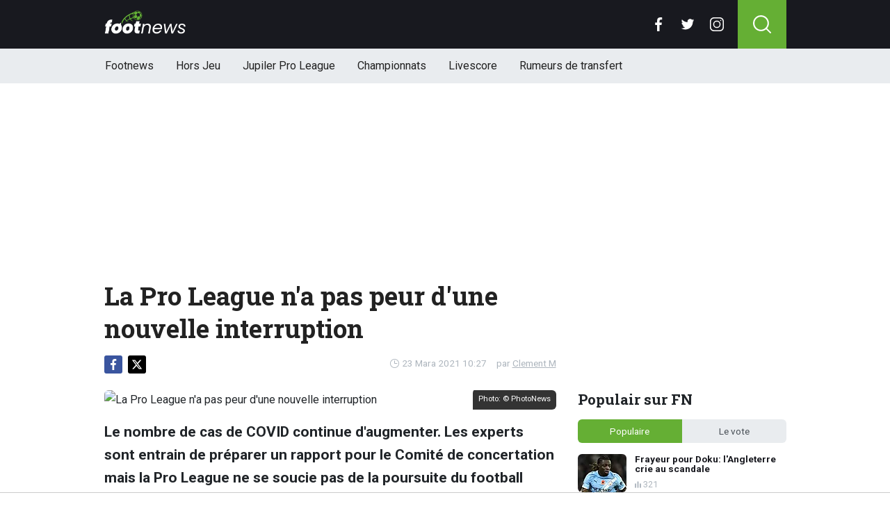

--- FILE ---
content_type: text/html; charset=utf-8
request_url: https://www.footnews.be/news/261153/la-pro-league-na-pas-peur-dune-nouvelle-interruption
body_size: 15105
content:
<!doctype html>
<html lang="fr">
<head>

    <script async src="https://www.googletagmanager.com/gtag/js?id=G-XQ02J4ECFR"></script>
    <script>
        window.dataLayer = window.dataLayer || [];
        function gtag(){dataLayer.push(arguments);
        }
        gtag('js', new Date());

        gtag('config', 'G-XQ02J4ECFR');
    </script>

    <!-- Global site tag (gtag.js) - Google Analytics -->
    <script async src="https://www.googletagmanager.com/gtag/js?id=G-8WQ61C51L6"></script>
    <script>
        window.dataLayer = window.dataLayer || [];
        function gtag(){dataLayer.push(arguments);
        }
        gtag('js', new Date());

        gtag('config', 'G-8WQ61C51L6');
    </script>
    <script>
      // 1. User engagement na 15 seconden
      setTimeout(function() {
        gtag('event', 'user_engagement_15s', {
          event_category: 'engagement',
          event_label: '15_seconds_on_page',
          non_interaction: false
        });
      }, 15000);

      // 2. User engagement na 30 seconden
      setTimeout(function() {
        gtag('event', 'user_engagement_30s', {
          event_category: 'engagement',
          event_label: '30_seconds_on_page',
          non_interaction: false
        });
      }, 30000);

      // 3. Scroll diepte 50% & 75%
      let scroll50 = false, scroll75 = false;
      window.addEventListener("scroll", function () {
        const maxScroll = Math.max(document.documentElement.scrollHeight, document.body.scrollHeight) - window.innerHeight;
        if (maxScroll <= 0) return;
        const scrolled = window.scrollY / maxScroll;
        if (!scroll50 && scrolled >= 0.5) {
          gtag('event', 'scroll_50_percent', {
            event_category: 'engagement',
            non_interaction: true
          });
          scroll50 = true;
        }
        if (!scroll75 && scrolled >= 0.75) {
          gtag('event', 'scroll_75_percent', {
            event_category: 'engagement',
            non_interaction: true
          });
          scroll75 = true;
        }
      });
    </script>


    <script>
        (function(i,s,o,g,r,a,m){i['GoogleAnalyticsObject']=r;i[r]=i[r]||function(){
        (i[r].q=i[r].q||[]).push(arguments)},i[r].l=1*new Date();a=s.createElement(o),
            m=s.getElementsByTagName(o)[0];a.async=1;a.src=g;m.parentNode.insertBefore(a,m)
        })(window,document,'script','//www.google-analytics.com/analytics.js','ga');

        ga('create', 'UA-568102-37', 'www.footnews.be');
        ga('create', 'UA-568102-29', 'www.footnews.be', {'name': 'vntracker' });

        ga('send', 'pageview');
        ga('vntracker.send', 'pageview');

    </script>


    <meta charset="utf-8">
    <meta name="viewport" content="width=device-width, initial-scale=1">
    <link rel="stylesheet" href="/tpl/media/app/css/app.css?v=26" crossorigin="anonymous">

    <title>La Pro League n'a pas peur d'une nouvelle interruption - FootNews</title>
    <meta name="keywords" content="Pro League,Jupiler Pro League,COVID">
    <meta name="description" content="Le nombre de cas de COVID continue d&#039;augmenter. Les experts sont entrain de préparer un rapport pour le Comité de concertation mais la ...">
    <meta name="robots" content="max-image-preview:large, max-snippet:-1, max-video-preview:-1">
	<link rel="alternate" type="application/rss+xml" href="https://www.footnews.be/feed/rss.php" title="FootNews RSS">
	<link rel="preconnect" href="https://fonts.googleapis.com">

    <link rel="icon" type="image/png" sizes="192x192"  href="/tpl/media/favicon/android-chrome-192x192.png">
    <link rel="icon" type="image/png" sizes="192x192"  href="/tpl/media/favicon/android-chrome-512x512.png">
    <link rel="apple-touch-icon" sizes="180x180" href="/apple-touch-icon.png">
    <link rel="icon" type="image/png" sizes="32x32" href="/favicon-32x32.png">
    <link rel="icon" type="image/png" sizes="16x16" href="/favicon-16x16.png">
    <link rel="icon" href="https://www.footnews.be/favicon.ico">
    <link rel="manifest" href="/site.webmanifest">
    <link rel="mask-icon" href="/tpl/media/favicon//safari-pinned-tab.svg" color="#65af34">
    <meta name="msapplication-TileColor" content="#00a300">
    <meta name="theme-color" content="#18191f">
    <meta name="twitter:widgets:theme" content="dark">

    <meta property="og:image:width" content="1200" />
    <meta property="og:image:height" content="675" />

    <meta property="og:url"           content="https://www.footnews.be/news/261153/la-pro-league-na-pas-peur-dune-nouvelle-interruption" />
    <meta property="og:type"          content="website" />
    <meta property="og:title"         content="La Pro League n&#039;a pas peur d&#039;une nouvelle interruption" />
    <meta property="og:description"   content="Le nombre de cas de COVID continue d&#039;augmenter. Les experts sont entrain de préparer un rapport pour le Comité de concertation mais la ..." />
    <meta property="og:image"         content="https://www.footimages.be/media/fotos/1200x675/0/pro-league.JPG" />
    <meta property="fb:pages"         content="140980895979589" />
    <meta property="fb:app_id"         content="386140481799170" />

    <link rel="canonical" href="https://www.footnews.be/news/261153/la-pro-league-na-pas-peur-dune-nouvelle-interruption" />

        <script src="https://cdn.onesignal.com/sdks/OneSignalSDK.js" async=""></script>

        <script>
            window.OneSignal = window.OneSignal || [];
            OneSignal.push(function() {
                OneSignal.init({
                    appId: "ae518478-edd0-44b9-841a-775c0ea91984",
                    promptOptions: {
                        slidedown: {
                            prompts: [
                                {
                                    type: "push", // current types are "push" & "category"
                                    autoPrompt: true,
                                    text: {
                                        /* limited to 90 characters */
                                        actionMessage: "Tu veux recevoir une notification en cas de BREAKING NEWS?",
                                        /* acceptButton limited to 15 characters */
                                        acceptButton: "Oui",
                                        /* cancelButton limited to 15 characters */
                                        cancelButton: "Non"
                                    },
                                    delay: {
                                        pageViews: 1,
                                        timeDelay: 20
                                    }
                                }
                            ]
                        }
                    }
                });
            });
        </script>

        <script type="text/javascript">
        !function(){"use strict";function e(e){var t=!(arguments.length>1&&void 0!==arguments[1])||arguments[1],c=document.createElement("script");c.src=e,t?c.type="module":(c.async=!0,c.type="text/javascript",c.setAttribute("nomodule",""));var n=document.getElementsByTagName("script")[0];n.parentNode.insertBefore(c,n)}!function(t,c){!function(t,c,n){var a,o,r;n.accountId=6568,null!==(a=t.marfeel)&&void 0!==a||(t.marfeel={}),null!==(o=(r=t.marfeel).cmd)&&void 0!==o||(r.cmd=[]),t.marfeel.config=n;var i="https://sdk.mrf.io/statics";e("".concat(i,"/marfeel-sdk.js?id=").concat(c),!0),e("".concat(i,"/marfeel-sdk.es5.js?id=").concat(c),!1)}(t,c,arguments.length>2&&void 0!==arguments[2]?arguments[2]:{})}(window,6568,{} /* Config */)}();
        </script>

    <!-- R89 -->
    <script async src="https://tags.refinery89.com/footnewsbe.js"></script>
    <!-- /end R89 -->
<!-- <meta name="apple-itunes-app" content="app-id=1321860153, affiliate-data=myAffiliateData, app-argument=myURL"> -->
</head>

<body class="news">

<header class="header js-header">
    <div class="header-top container d-flex align-items-center justify-content-between">
        <div class="d-flex h-100 align-items-center">
            <div class="header-logo">
                <a href="/">
                    <img src="/tpl/media/app/images/footnews.png?v=2" alt="Footnews" width="117" height="34" />
                </a>
            </div>
        </div>

        <div class="d-flex header-icons">
            <div class="header-socials js-header-socials d-none d-lg-block">
                <ul>
                    <li class="facebook">
                        <a href="https://www.facebook.com/footnews.be" target="_blank">
                            <svg width="26" height="26" viewBox="0 0 26 26" fill="none" xmlns="https://www.w3.org/2000/svg"><g clip-path="url(#a)"><path d="M17.33 4.317h2.374V.183C19.294.127 17.886 0 16.246 0c-3.422 0-5.767 2.153-5.767 6.109V9.75H6.703v4.621h3.776V26h4.63V14.373h3.624l.575-4.622h-4.2V6.567c.001-1.336.361-2.25 2.222-2.25Z" fill="currentColor"/></g><defs><clipPath id="a"><path fill="currentColor" d="M0 0h26v26H0z"/></clipPath></defs></svg>
                        </a>
                    </li>

                    <li class="twitter">
                        <a href="https://twitter.com/footnewsbe" target="_blank">
                            <svg width="26" height="26" viewBox="0 0 26 26" fill="none" xmlns="https://www.w3.org/2000/svg"><path d="M8.47 22.761c9.199 0 14.23-7.62 14.23-14.229 0-.216-.005-.432-.015-.646a10.176 10.176 0 0 0 2.495-2.59 9.978 9.978 0 0 1-2.872.788 5.02 5.02 0 0 0 2.199-2.766A10.03 10.03 0 0 1 21.33 4.53a5.002 5.002 0 0 0-8.522 4.56A14.199 14.199 0 0 1 2.501 3.868a4.99 4.99 0 0 0-.677 2.514c0 1.734.883 3.266 2.225 4.162a4.962 4.962 0 0 1-2.265-.625v.064a5.002 5.002 0 0 0 4.012 4.902 5.02 5.02 0 0 1-2.259.086 5.006 5.006 0 0 0 4.672 3.473 10.033 10.033 0 0 1-6.211 2.141c-.404 0-.802-.023-1.193-.07a14.157 14.157 0 0 0 7.665 2.247" fill="currentColor"/></svg>
                        </a>
                    </li>

                    <li class="instagram">
                        <a href="https://www.instagram.com/footnewsbe/" target="_blank">
                            <svg width="26" height="26" viewBox="0 0 26 26" fill="none" xmlns="https://www.w3.org/2000/svg"><path d="M18.448 0H7.553C3.388 0 0 3.388 0 7.553v10.894C0 22.612 3.388 26 7.553 26h10.894C22.612 26 26 22.612 26 18.448V7.553C26 3.388 22.612 0 18.448 0Zm5.52 18.447a5.528 5.528 0 0 1-5.52 5.522H7.553a5.528 5.528 0 0 1-5.522-5.521V7.553A5.528 5.528 0 0 1 7.553 2.03h10.894a5.528 5.528 0 0 1 5.522 5.522v10.894Z" fill="currentColor"/><path d="M13 5.992A7.016 7.016 0 0 0 5.992 13 7.016 7.016 0 0 0 13 20.008 7.016 7.016 0 0 0 20.008 13 7.016 7.016 0 0 0 13 5.992Zm0 11.985A4.982 4.982 0 0 1 8.023 13 4.982 4.982 0 0 1 13 8.023 4.982 4.982 0 0 1 17.977 13 4.982 4.982 0 0 1 13 17.977ZM20.11 6.906a1.016 1.016 0 1 0 0-2.031 1.016 1.016 0 0 0 0 2.031Z" fill="currentColor"/></svg>
                        </a>
                    </li>
                </ul>
            </div>

            <div class="header-search">
                <button type="button" class="header-search__trigger js-search-trigger">
                    <span class="icon icon-md icon-search"></span>
                </button>

                <div class="header-search__form js-search-form">
                    <form method="get" action="/zoeken/">
                        <div class="input-group">
                            <button type="submit" aria-label="Search" class="btn btn-search">
                                <span class="icon icon-sm icon-search"></span>
                            </button>

                            <input type="search" name="q" autocomplete="off" autocapitalize="off" placeholder="Chercher..." aria-label="Chercher..." value="" class="form-control">

                            <button type="button" aria-label="Close" class="btn btn-close js-search-trigger">
                                <span class="icon icon-sm icon-cross"></span>
                            </button>
                        </div>
                    </form>
                </div>
            </div>

            <button type="button" class="main-navigation__trigger js-mobile-navigation-trigger">
                <span></span>
                <span></span>
                <span></span>
            </button>
        </div>
    </div>

    <div class="main-navigation-wrapper">
        <div class="main-navigation js-main-navigation container">
            <div class="header-logo-small">
                <a href="/">
                    <img src="/tpl/media/app/images/fn-logo.png" alt="Footnews" width="50" height="46" />
                </a>
            </div>

            <ul class="main-navigation__list">
                <li><a href="/">Footnews</a></li>
                <li><a href="/hors-jeu">Hors Jeu</a></li>
                <li><a href="/competities/65-belgie-jupiler-pro-league">Jupiler Pro League</a></li>
                <!--<li><a href="https://www.footnews.be/competities">Competities</a></li>-->
                <li class="main-navigation__has-children">
                    <a href="/competities" class="js-mobile-navigation-trigger-subs">Championnats</a>
                    <div class="main-navigation__sub">
                        <ul>
                            <li><a href="/competities/belgie-jupiler-pro-league">Jupiler Pro League</a></li>
                            <li><a href="/competities/challenger-pro-league">Challenger Pro League</a></li>
                            <li><a href="/competities/premier-league">Premier League</a></li>
                            <li><a href="/competities/bundesliga">Bundesliga</a></li>
                            <li><a href="/competities/ligue-1">Ligue 1</a></li>
                            <li><a href="/competities/primera-division">Primera Division</a></li>
                            <li><a href="/competities/serie-a">Serie A</a></li>
                            <li><a href="/competities/nederland-eredivisie">Eredivisie</a></li>
                            <li><a href="/competities/portugal-primeira-liga">Primeira Liga</a></li>
                        </ul>
                    </div>
                </li>
                <!--<li><a href="https://www.footnews.be/exclusief">A l'exclusion</a></li>-->

                <li><a href="/livescore">Livescore</a></li>
								<li><a href="/rumeurs-de-transfert">Rumeurs de transfert</a></li>


            </ul>

            <div class="main-navigation__socials d-block d-lg-none">
                <ul>
                    <li class="facebook">
                        <a href="https://www.facebook.com/footnews.be" target="_blank">
                            <span class="icon icon-md icon-facebook"></span>
                        </a>
                    </li>

                    <li class="twitter">
                        <a href="https://twitter.com/footnewsbe" target="_blank">
                            <span class="icon icon-md icon-twitter"></span>
                        </a>
                    </li>

                    <li class="instagram">
                        <a href="https://www.instagram.com/footnewsbe/" target="_blank">
                            <span class="icon icon-md icon-instagram"></span>
                        </a>
                    </li>
                </ul>
            </div>
        </div>
    </div>
</header>

<div class="header-banner position-relative mt-3">
    <!-- R89 billboard -->
    <div style="min-height:250px;" class="r89-desktop-billboard-atf d-none d-md-block"></div>

    <!-- /end R89 billboard -->
</div>


<div class="container" >


	<!-- headline, date -->
	<div class="headline">
		<h1 class="mt-3" itemprop="headline">
			La Pro League n'a pas peur d'une nouvelle interruption
		</h1>

		<div class="d-flex justify-content-end mt-2">
			<time itemprop="datePublished" class="d-flex align-items-center">
				<span class="icon icon-xs icon-gray icon-clock me-1"></span>
				23 Mara 2021 10:27
			</time>

			<span class="author-link">par <a href="/author/clement-m" itemprop="author">Clement M</a></span>
		</div>
	</div>
	<!-- /end headline, date -->

	<!-- social sticky -->
	<div class="social-sticky" data-sticky-socials="true">
		<div class="headline">
			<ul>
				<li class="facebook">
					<a href="https://www.facebook.com/sharer/sharer.php?u=https://www.footnews.be/news/261153/la-pro-league-na-pas-peur-dune-nouvelle-interruption" target="_blank">
						<span class="icon icon-xs icon-facebook"></span>
					</a>
				</li>

				<li class="twitter">
					<a href="https://twitter.com/intent/tweet?url=https://www.footnews.be/news/261153/la-pro-league-na-pas-peur-dune-nouvelle-interruption&text=">
						<span class="icon icon-xs icon-twitter"></span>
					</a>
				</li>

				<li class="whatsapp d-block d-md-none">
					<a href="whatsapp://send?text=https://www.footnews.be/news/261153/la-pro-league-na-pas-peur-dune-nouvelle-interruption" data-action="share/whatsapp/share">
						<span class="icon icon-xs icon-whatsapp"></span>
					</a>
				</li>
			</ul>
		</div>
	</div>
		<!-- <div style="min-height:280px; margin-top: 20px;" class="r89-mobile-billboard-top d-block d-md-none"></div> -->
	<!-- /end social sticky -->


	<div class="d-flex justify-content-between article-layout">
		<div class="content">

			<!-- photo -->
			<div class="headline-photo">
				<figure itemscope="" itemtype="https://schema.org/ImageObject">
					<img src="https://www.footimages.be/media/fotos/650x320/0/pro-league.JPG" width="650"
						 alt="La Pro League n'a pas peur d'une nouvelle interruption" class="headline-photo__img">

					<figcaption itemprop="author">
						<span>Photo: © PhotoNews</span>
					</figcaption>
				</figure>
			</div>
			<!-- end photo -->
				<script type="application/ld+json">
				{
				  "@context": "https://schema.org",
				  "@type": "NewsArticle",
				  "headline": "La Pro League n'a pas peur d'une nouvelle interruption",
				  "description": "Le nombre de cas de COVID continue d&#039;augmenter. Les experts sont entrain de préparer un rapport pour le Comité de concertation mais la ...",
				  "articlebody": "Le nombre de cas de COVID continue d'augmenter. Les experts sont entrain de préparer un rapport pour le Comité de concertation mais la Pro League ne se soucie pas de la poursuite du football professionnel. 'Nous avons montré ces derniers mois que le football professionnel est organisé de manière sûre. Nous n'avons donc pas immédiatement peur d'une nouvelle interruption. Nous avons également des contacts hebdomadaires avec les virologues et pouvons donc faire des ajustements à tout moment si nécessaire.' a déclaré Stijn Van Bever, porte-parole de la Pro League.Il y a un peu plus d'un an, la Jupiler Pro League a été interrompue à une journée de la fin de la phase classique. Depuis le début de la saison, la Pro League en collaboration avec les virologues a développe un protocole COVID pour pouvoir continuer le championnat en toute sécurité.",
				  "url": "https://www.footnews.be/news/261153/la-pro-league-na-pas-peur-dune-nouvelle-interruption",
				  "mainEntityOfPage": {
					"@id": "https://www.footnews.be/news/261153/la-pro-league-na-pas-peur-dune-nouvelle-interruption"
				  },
  				  
				  "inLanguage": "nl_BE",
                  "isAccessibleForFree": "True",
                  "wordCount": "161",
				  "publisher": {
				  	"@type": "Organization",
                    "@id": "https://www.footnews.be/news/261153/la-pro-league-na-pas-peur-dune-nouvelle-interruption",
					"@name": "FootNews.be",
					"@url": "https://www.footnews.be/"
				  },
				  "author": {
				    "@type": "Person",
				    "@name": "Clement M",
					"@url": "https://www.footnews.be/author/clement-m"
				  },
				  "image": "https://www.footimages.be/media/fotos/1200x675/0/pro-league.JPG",
				  "thumbnailUrl": "https://www.footimages.be/media/fotos/1200x675/0/pro-league.JPG",
				  "datePublished": "2021-03-23T10:27:00+01:00",
				  "dateModified": "2021-03-23T10:27:00+01:00"
				}
			</script>
			<!-- article -->
			<div class="article" itemprop="articleBody" id="outb_readmore.articlecontent_txt">
				<p class="article__intro">
					Le nombre de cas de COVID continue d'augmenter. Les experts sont entrain de préparer un rapport pour le Comité de concertation mais la Pro League ne se soucie pas de la poursuite du football professionnel.
				</p>

				<div class="position-relative mb-3">
					<div style="min-height:250px;" class="r89-desktop-video-outstream d-none d-md-block"></div>
					<div style="min-height:250px;" class="r89-mobile-video-outstream d-block d-md-none"></div>
					<div class="loader"></div>
				</div>

					<br>"Nous avons montré ces derniers mois que le football professionnel est organisé de manière sûre. Nous n'avons donc pas immédiatement peur d'une nouvelle interruption. Nous avons également des contacts hebdomadaires avec les virologues et pouvons donc faire des ajustements à tout moment si nécessaire." a déclaré Stijn Van Bever, porte-parole de la Pro League.<br><br>Il y a un peu plus d'un an, la Jupiler Pro League a été interrompue à une journée de la fin de la phase classique. Depuis le début de la saison, la Pro League en collaboration avec les virologues a développe un protocole COVID pour pouvoir continuer le championnat en toute sécurité.<br><h2><p style="font-size: 1.1rem; font-weight: normal; margin: 1.5em 0; line-height: 1.6;">
									<span style="font-weight: normal;">LIRE AUSSI: </span>
									<a href="/news/490016/farce-au-soulier-dor-des-comportements-de-vote-etranges-reveles" style="color: #4CAF50; font-weight: normal; !important; text-decoration: underline;">Farce au Soulier d'or : des comportements de vote étranges révélés</a>
							</p>

			<!--	<p>
					 <b><a href="https://b1.trickyrock.com/redirect.aspx?pid=41376&bid=37966" target="_blank" rel="nofollow">Gagnez 50 FOIS votre mise</a></b>
				</p> -->




			</div>
			<!-- end article -->

   <!-- 		<h3 style="font-size: 17px; margin-bottom: 4px;">&#128293; Lire aussi</h3>

			<div class="article-list-grid article-list-grid-small" style="margin-bottom: 24px;">
			</div>
-->





			<div class="articles-hot-mobile" style="margin-bottom: 20px;">
					<div class="block mt-4">
							<div class="heading">
									<h4>🚀 Tout le monde lit cela maintenant.</h4>
							</div>
					</div>

					<div id="hot-articles" class="article-list article-list-grid article-list-grid-small">
							<div class="article-list__item">
									<a href="/news/490592/frayeur-pour-doku-langleterre-crie-au-scandale" class="article-list__url">
											<div class="article-list__photo">
													<img src="https://www.footimages.be/media/fotos/320x180/0/doku-man-city-29-11-2025-1-fn.webp" width="320" height="180" alt="Frayeur pour Doku: l&#039;Angleterre crie au scandale" loading="lazy">
											</div>

											<div class="article-list__content">
													<h5 class="h3">Frayeur pour Doku: l&#039;Angleterre crie au scandale</h5>

													<div class="date-votes">
															<div class="votes">
																	321
															</div>
													</div>
											</div>
									</a>
							</div>
							<div class="article-list__item">
									<a href="/news/490800/anderlecht-atil-raison-de-crier-au-scandale" class="article-list__url">
											<div class="article-list__photo">
													<img src="https://www.footimages.be/media/fotos/320x180/0/Gumienny.webp" width="320" height="180" alt="Anderlecht a-t-il raison de crier au scandale?" loading="lazy">
											</div>

											<div class="article-list__content">
													<h5 class="h3">Anderlecht a-t-il raison de crier au scandale?</h5>

													<div class="date-votes">
															<div class="votes">
																	262
															</div>
													</div>
											</div>
									</a>
							</div>
					</div>
			</div>

<div class='poll'>

	<p class="poll__title">Le vote: <span class="poll__question">Le championnat doit-il être arrêté en cas de lockdown?</span></p>
	<span id='pollresult'>
	<form>
		<label class="poll__item">
			<input type="checkbox" id="pollBtn_sE6Eoq1cqY0mxeoKKf1wxg==" class="poll__checkbox">
			Oui</label>
		<label class="poll__item">
			<input type="checkbox" id="pollBtn_KirMoS44BoxkCrwOLwW/ew==" class="poll__checkbox">
			Non</label>
	</form>
	</span>
	<div id="fninfo" class="mb-4"></div>
	<div id='chimp'></div>
	<!--
	<ul class="social poll__social">
		<li><a href="javascript:fbShare(500,200);" class="fb">delen op facebook</a></li>
		<li><a href="javascript:twitShare(500,290);" class="tw">twitter</a></li>
		<li><a href="https://www.instagram.com/instavoetbalnieuwsbe/" target="_blank" class="insta" style="border:1px solid #555;">instagram</a></li>
		<li><a href="/contact/" class="mail" style="border:1px solid #555;">mail</a></li>
	</ul>-->
</div>






		<!--	<h2 class="h3 mt-4">Gerelateerd nieuws</h2> -->


		<div class="OUTBRAIN" data-src="DROP_PERMALINK_HERE" data-widget-id="AR_1"></div>

		<div class="mt-3 mb-3 mb-md-4 mt-md-4 article__tags">
			<!--	<h3 class="h3 mb-2">En savoir plus sur</h3> -->

			<div class="tags">
				<ul>
					<li>
						<a href="/tags/pro_league">Pro League</a>
					</li>
					<li>
						<a href="/tags/jupiler_pro_league">Jupiler Pro League</a>
					</li>
					<li>
						<a href="/tags/covid">COVID</a>
					</li>
				</ul>
			</div>
		</div>
		<!-- /end tags -->

<!--		<script type="text/javascript" async="async" src="//widgets.outbrain.com/outbrain.js"></script> -->

			<div class="article-list article-list-list mt-4 js-article-list article__latest-news">
				<h4 class="h3 mt-4">Juste à temps</h4>



				<div class="article-list__item 0">
					<a href="/news/490851/officiel-ils-affronteront-les-diables-rouges-en-juin" class="article-list__url">
						<div class="article-list__photo">
							<img src="https://www.footimages.be/media/fotos/120x115/0/diables-rouges-17-11-25.webp" width="120" alt="OFFICIEL Ils affronteront les Diables rouges en juin" loading="lazy">
						</div>

						<div class="article-list__content">
							<h5 class="h3">OFFICIEL Ils affronteront les Diables rouges en juin</h5>
							<p>Pour la Belgique, si la qualification pour la prochaine Coupe du Monde &amp;eacute;tait un minimum, il ...</p>

							<div class="date-votes">
								<time datetime="15:30" class="time">
									<span class="flag flag-sm flag-be"></span>
									15:30
								</time>

								<div class="votes">
									2
								</div>
							</div>

							<div class="list-votes">
								2
							</div>
						</div>
					</a>
				</div>



				<div class="article-list__item 0">
					<a href="/news/490847/le-chambrage-de-pfluecke-qui-na-pas-oublie-ilaimaharitra" class="article-list__url">
						<div class="article-list__photo">
							<img src="https://www.footimages.be/media/fotos/120x115/0/patrick-pflucke-charleroi-19-01-26.webp" width="120" alt="Le chambrage de Pflücke, qui n&#039;a pas oublié Ilaimaharitra" loading="lazy">
						</div>

						<div class="article-list__content">
							<h5 class="h3">Le chambrage de Pflücke, qui n&#039;a pas oublié Ilaimaharitra</h5>
							<p>Un choc wallon, c&#039;est toujours une rencontre particuli&amp;egrave;re mais celui de ce dimanche ...</p>

							<div class="date-votes">
								<time datetime="14:31" class="time">
									<span class="flag flag-sm flag-be"></span>
									14:31
								</time>

								<div class="votes">
									46
								</div>
							</div>

							<div class="list-votes">
								46
							</div>
						</div>
					</a>
				</div>



				<div class="article-list__item 0">
					<a href="/news/490839/can-harcele-continuellement-mendy-tacle-le-maroc" class="article-list__url">
						<div class="article-list__photo">
							<img src="https://www.footimages.be/media/fotos/120x115/0/Edouard-Mendy(28-06-23).webp" width="120" alt="CAN Harcelé continuellement, Mendy tacle le Maroc" loading="lazy">
						</div>

						<div class="article-list__content">
							<h5 class="h3">CAN Harcelé continuellement, Mendy tacle le Maroc</h5>
							<p>Ce dimanche soir &amp;agrave; Rabat, le Maroc affrontait le S&amp;eacute;n&amp;eacute;gal en finale de la Coupe ...</p>

							<div class="date-votes">
								<time datetime="13:55" class="time">
									<span class="flag flag-sm flag-sn"></span>
									13:55
								</time>

								<div class="votes">
									58
								</div>
							</div>

							<div class="list-votes">
								58
							</div>
						</div>
					</a>
				</div>



				<div class="article-list__item 0">
					<a href="/news/490831/un-transfert-surprise-pour-lukaku-en-janvier-" class="article-list__url">
						<div class="article-list__photo">
							<img src="https://www.footimages.be/media/fotos/120x115/0/romelu-lukaku-napoli-24-05-05-2025-fn.webp" width="120" alt="Un transfert surprise pour Lukaku en janvier ?" loading="lazy">
						</div>

						<div class="article-list__content">
							<h5 class="h3">Un transfert surprise pour Lukaku en janvier ?</h5>
							<p>Pour Romelu Lukaku, la saison n&#039;a pas encore d&amp;eacute;but&amp;eacute;, lui qui s&#039;est bless&amp;eacute; lors ...</p>

							<div class="date-votes">
								<time datetime="13:34" class="time">
									<span class="flag flag-sm flag-it"></span>
									13:34
								</time>

								<div class="votes">
									141
								</div>
							</div>

							<div class="list-votes">
								141
							</div>
						</div>
					</a>
				</div>



				<div class="article-list__item 0">
					<a href="/news/490830/troubles-a-bruxelles-et-anvers-le-ministre-veut-punir" class="article-list__url">
						<div class="article-list__photo">
							<img src="https://www.footimages.be/media/fotos/120x115/0/bernard-quintin-19-01-26.webp" width="120" alt="Troubles à Bruxelles et Anvers : le ministre veut punir" loading="lazy">
						</div>

						<div class="article-list__content">
							<h5 class="h3">Troubles à Bruxelles et Anvers : le ministre veut punir</h5>
							<p>Ce dimanche avait lieu &amp;agrave; Rabat la finale de la Coupe d&#039;Afrique des Nations entre le ...</p>

							<div class="date-votes">
								<time datetime="12:57" class="time">
									<span class="flag flag-sm flag-be"></span>
									12:57
								</time>

								<div class="votes">
									41
								</div>
							</div>

							<div class="list-votes">
								41
							</div>
						</div>
					</a>
				</div>



				<div class="article-list__item 0">
					<a href="/news/490828/mercato-un-indesirable-sen-va-a-anderlecht-openda-en-danger-" class="article-list__url">
						<div class="article-list__photo">
							<img src="https://www.footimages.be/media/fotos/120x115/0/anderlecht-18-01-2026-fn.webp" width="120" alt="MERCATO Un indésirable s&#039;en va à Anderlecht, Openda en danger ?" loading="lazy">
						</div>

						<div class="article-list__content">
							<h5 class="h3">MERCATO Un indésirable s&#039;en va à Anderlecht, Openda en danger ?</h5>
							<p>Aloes que la majorit&amp;eacute; des championnats a entam&amp;eacute; la deuxi&amp;egrave;me moiti&amp;eacute; de la ...</p>

							<div class="date-votes">
								<time datetime="12:30" class="time">
									<span class="flag flag-sm flag-be"></span>
									12:30
								</time>

								<div class="votes">
									106
								</div>
							</div>

							<div class="list-votes">
								106
							</div>
						</div>
					</a>
				</div>



				<div class="article-list__item 0">
					<a href="/news/490811/crise-a-bruges-un-homme-sur-la-sellette" class="article-list__url">
						<div class="article-list__photo">
							<img src="https://www.footimages.be/media/fotos/120x115/0/rigaux-madou-club-brugge-31-08-2025-fn.webp" width="120" alt="Crise à Bruges: un homme sur la sellette" loading="lazy">
						</div>

						<div class="article-list__content">
							<h5 class="h3">Crise à Bruges: un homme sur la sellette</h5>
							<p>En difficult&amp;eacute; sportive apr&amp;egrave;s deux revers inqui&amp;eacute;tants, le Club Bruges traverse ...</p>

							<div class="date-votes">
								<time datetime="11:45" class="time">
									<span class="flag flag-sm flag-be"></span>
									11:45
								</time>

								<div class="votes">
									64
								</div>
							</div>

							<div class="list-votes">
								64
							</div>
						</div>
					</a>
				</div>



				<div class="article-list__item 0">
					<a href="/news/490820/" class="article-list__url">
						<div class="article-list__photo">
							<img src="https://www.footimages.be/media/fotos/120x115/0/hrosovsky-erabi-genk-16-9-2025-fn.webp" width="120" alt="Genk l&#039;a payé 4 millions cet été et veut déjà le prêter" loading="lazy">
						</div>

						<div class="article-list__content">
							<h5 class="h3">Genk l&#039;a payé 4 millions cet été et veut déjà le prêter</h5>
							<p>Du c&amp;ocirc;t&amp;eacute; du KRC Genk, la saison n&amp;rsquo;a jusqu&amp;rsquo;ici rien d&amp;rsquo;une ...</p>

							<div class="date-votes">
								<time datetime="11:15" class="time">
									<span class="flag flag-sm flag-be"></span>
									11:15
								</time>

								<div class="votes">
									11
								</div>
							</div>

							<div class="list-votes">
								11
							</div>
						</div>
					</a>
				</div>



				<div class="article-list__item 0">
					<a href="/news/490796/diego-moreira-est-de-retour-elu-homme-du-match" class="article-list__url">
						<div class="article-list__photo">
							<img src="https://www.footimages.be/media/fotos/120x115/0/diego-moreira-01-05-2025.webp" width="120" alt="Diego Moreira est de retour : élu homme du match" loading="lazy">
						</div>

						<div class="article-list__content">
							<h5 class="h3">Diego Moreira est de retour : élu homme du match</h5>
							<p>&amp;Agrave; Strasbourg, on disputait ce dimanche le derby de l&#039;Est face &amp;agrave; Metz. Une rencontre ...</p>

							<div class="date-votes">
								<time datetime="10:45" class="time">
									<span class="flag flag-sm flag-fr"></span>
									10:45
								</time>

								<div class="votes">
									12
								</div>
							</div>

							<div class="list-votes">
								12
							</div>
						</div>
					</a>
				</div>



				<div class="article-list__item 0">
					<a href="/news/490794/can-mane-est-venu-me-demander-ce-que-je-ferais-a-sa-place" class="article-list__url">
						<div class="article-list__photo">
							<img src="https://www.footimages.be/media/fotos/120x115/0/SADIO-MANE-SENEGAL(18-11-22).webp" width="120" alt="CAN &quot;Mané est venu me demander ce que je ferais à sa place&quot;" loading="lazy">
						</div>

						<div class="article-list__content">
							<h5 class="h3">CAN &quot;Mané est venu me demander ce que je ferais à sa place&quot;</h5>
							<p>Ce dimanche soir &amp;agrave; Rabat avait lieu la finale de la Coupe d&#039;Afrique des Nations entre le ...</p>

							<div class="date-votes">
								<time datetime="10:15" class="time">
									<span class="flag flag-sm flag-sn"></span>
									10:15
								</time>

								<div class="votes">
									44
								</div>
							</div>

							<div class="list-votes">
								44
							</div>
						</div>
					</a>
				</div>



				<div class="article-list__item 0">
					<a href="/news/490826/juergen-klopp-dit-non-au-real-madrid" class="article-list__url">
						<div class="article-list__photo">
							<img src="https://www.footimages.be/media/fotos/120x115/0/Klopp-vieren-Liverpool-21-01-2024-FN.webp" width="120" alt="Jürgen Klopp dit non au Real Madrid" loading="lazy">
						</div>

						<div class="article-list__content">
							<h5 class="h3">Jürgen Klopp dit non au Real Madrid</h5>
							<p>J&amp;uuml;rgen Klopp a clairement indiqu&amp;eacute; qu&amp;rsquo;il n&amp;rsquo;&amp;eacute;tait pas ...</p>

							<div class="date-votes">
								<time datetime="09:46" class="time">
									<span class="flag flag-sm flag-es"></span>
									09:46
								</time>

								<div class="votes">
									51
								</div>
							</div>

							<div class="list-votes">
								51
							</div>
						</div>
					</a>
				</div>



				<div class="article-list__item 0">
					<a href="/news/490824/standard-inquiet-fin-de-saison-pour-casper-nielsen" class="article-list__url">
						<div class="article-list__photo">
							<img src="https://www.footimages.be/media/fotos/120x115/0/vergoote-nkada-nielsen-standard-29-12-2025-fn.webp" width="120" alt="Standard inquiet: fin de saison pour Casper Nielsen?" loading="lazy">
						</div>

						<div class="article-list__content">
							<h5 class="h3">Standard inquiet: fin de saison pour Casper Nielsen?</h5>
							<p>Le Standard a perdu le derby wallon sur le terrain de Charleroi, mais la d&amp;eacute;faite pourrait ...</p>

							<div class="date-votes">
								<time datetime="09:35" class="time">
									<span class="flag flag-sm flag-be"></span>
									09:35
								</time>

								<div class="votes">
									283
								</div>
							</div>

							<div class="list-votes">
								283
							</div>
						</div>
					</a>
				</div>



				<div class="article-list__item 0">
					<a href="/news/490818/deja-largue-anderlecht-sort-le-chequier" class="article-list__url">
						<div class="article-list__photo">
							<img src="https://www.footimages.be/media/fotos/120x115/0/olivier-renard-anderlecht-6-1-2026-fn.webp" width="120" alt="Déjà largué, Anderlecht sort le chéquier" loading="lazy">
						</div>

						<div class="article-list__content">
							<h5 class="h3">Déjà largué, Anderlecht sort le chéquier</h5>
							<p>Battu &amp;agrave; Gand et d&amp;eacute;j&amp;agrave; distanc&amp;eacute; en championnat, Anderlecht ...</p>

							<div class="date-votes">
								<time datetime="09:21" class="time">
									<span class="flag flag-sm flag-be"></span>
									09:21
								</time>

								<div class="votes">
									320
								</div>
							</div>

							<div class="list-votes">
								320
							</div>
						</div>
					</a>
				</div>



				<div class="article-list__item 0">
					<a href="/news/490808/brahim-diaz-le-heros-dechu-il-na-pense-qua-lui" class="article-list__url">
						<div class="article-list__photo">
							<img src="https://www.footimages.be/media/fotos/120x115/0/Brahim-Diaz-0409.webp" width="120" alt="Brahim Diaz, le héros déchu: &quot;Il n&#039;a pensé qu&#039;à lui&quot;" loading="lazy">
						</div>

						<div class="article-list__content">
							<h5 class="h3">Brahim Diaz, le héros déchu: &quot;Il n&#039;a pensé qu&#039;à lui&quot;</h5>
							<p>Brahim D&amp;iacute;az est pass&amp;eacute; en quelques minutes du statut de h&amp;eacute;ros potentiel &amp;agrave; ...</p>

							<div class="date-votes">
								<time datetime="08:31" class="time">
									<span class="flag flag-sm flag-ma"></span>
									08:31
								</time>

								<div class="votes">
									129
								</div>
							</div>

							<div class="list-votes">
								129
							</div>
						</div>
					</a>
				</div>



				<div class="article-list__item 0">
					<a href="/news/490800/anderlecht-atil-raison-de-crier-au-scandale" class="article-list__url">
						<div class="article-list__photo">
							<img src="https://www.footimages.be/media/fotos/120x115/0/Gumienny.webp" width="120" alt="Anderlecht a-t-il raison de crier au scandale?" loading="lazy">
						</div>

						<div class="article-list__content">
							<h5 class="h3">Anderlecht a-t-il raison de crier au scandale?</h5>
							<p>La victoire de La Gantoise face &amp;agrave; Anderlecht a relanc&amp;eacute; le d&amp;eacute;bat sur ...</p>

							<div class="date-votes">
								<time datetime="08:16" class="time">
									<span class="flag flag-sm flag-be"></span>
									08:16
								</time>

								<div class="votes">
									262
								</div>
							</div>

							<div class="list-votes">
								262
							</div>
						</div>
					</a>
				</div>



				<div class="article-list__item 0">
					<a href="/news/490786/" class="article-list__url">
						<div class="article-list__photo">
							<img src="https://www.footimages.be/media/fotos/120x115/0/hans-cornelis-charleroi-19-01-26.webp" width="120" alt="Cornelis en voulait plus : &quot;On aurait dû marquer un 3e but&quot;" loading="lazy">
						</div>

						<div class="article-list__content">
							<h5 class="h3">Cornelis en voulait plus : &quot;On aurait dû marquer un 3e but&quot;</h5>
							<p>Contre le Standard ce dimanche soir au Mambourg, Charleroi voulait absolument l&#039;emporter. Parce ...</p>

							<div class="date-votes">
								<time datetime="07:45" class="time">
									<span class="flag flag-sm flag-be"></span>
									07:45
								</time>

								<div class="votes">
									27
								</div>
							</div>

							<div class="list-votes">
								27
							</div>
						</div>
					</a>
				</div>



				<div class="article-list__item 0">
					<a href="/news/490784/la-presse-italienne-senflamme-pour-saelemaekers-sorti-blesse" class="article-list__url">
						<div class="article-list__photo">
							<img src="https://www.footimages.be/media/fotos/120x115/0/saelemaekers-milan-bari-fn.webp" width="120" alt="La presse italienne s&#039;enflamme pour Saelemaekers, sorti blessé" loading="lazy">
						</div>

						<div class="article-list__content">
							<h5 class="h3">La presse italienne s&#039;enflamme pour Saelemaekers, sorti blessé</h5>
							<p>Ce dimanche soir, l&#039;AC Milan recevait Lecce et savait qu&#039;il devait absolument l&#039;emporter s&#039;il ...</p>

							<div class="date-votes">
								<time datetime="07:29" class="time">
									<span class="flag flag-sm flag-it"></span>
									07:29
								</time>

								<div class="votes">
									79
								</div>
							</div>

							<div class="list-votes">
								79
							</div>
						</div>
					</a>
				</div>



				<div class="article-list__item 0">
					<a href="/news/490780/regragui-furieux-sur-le-senegal-ca-nhonore-pas-lafrique" class="article-list__url">
						<div class="article-list__photo">
							<img src="https://www.footimages.be/media/fotos/120x115/0/Regragui-MAROC-1712.webp" width="120" alt="Regragui furieux sur le Sénégal : &quot;Ca n&#039;honore pas l&#039;Afrique&quot;" loading="lazy">
						</div>

						<div class="article-list__content">
							<h5 class="h3">Regragui furieux sur le Sénégal : &quot;Ca n&#039;honore pas l&#039;Afrique&quot;</h5>
							<p>Pour le Maroc, il y avait ce dimanche une finale de Coupe d&#039;Afrique des Nations &amp;agrave; domicile. ...</p>

							<div class="date-votes">
								<time datetime="07:16" class="time">
									<span class="flag flag-sm flag-ma"></span>
									07:16
								</time>

								<div class="votes">
									98
								</div>
							</div>

							<div class="list-votes">
								98
							</div>
						</div>
					</a>
				</div>



				<div class="article-list__item 0">
					<a href="/news/490775/bayat-se-met-a-rever-apres-la-victoire-dans-le-derby" class="article-list__url">
						<div class="article-list__photo">
							<img src="https://www.footimages.be/media/fotos/120x115/0/mehdi-bayat-charleroi-28-10-2024-fn.webp" width="120" alt="Bayat se met à rever après la victoire dans le derby" loading="lazy">
						</div>

						<div class="article-list__content">
							<h5 class="h3">Bayat se met à rever après la victoire dans le derby</h5>
							<p>Ce dimanche soir au Mambourg, Charleroi recevait le Standard pour un choc wallon tr&amp;egrave;s attendu ...</p>

							<div class="date-votes">
								<time datetime="07:03" class="time">
									<span class="flag flag-sm flag-be"></span>
									07:03
								</time>

								<div class="votes">
									42
								</div>
							</div>

							<div class="list-votes">
								42
							</div>
						</div>
					</a>
				</div>



				<div class="article-list__item 0">
					<a href="/news/490774/laz-licencie-maarten-martens" class="article-list__url">
						<div class="article-list__photo">
							<img src="https://www.footimages.be/media/fotos/120x115/0/maarten-martens-az-25-07-2025-fn.webp" width="120" alt="L&#039;AZ licencie Maarten Martens" loading="lazy">
						</div>

						<div class="article-list__content">
							<h5 class="h3">L&#039;AZ licencie Maarten Martens</h5>
							<p>Ce dimanche soir, l&#039;AZ Alkmaar a mis un terme &amp;agrave; sa collaboration avec Maarten Martens. Notre ...</p>

							<div class="date-votes">
								<time datetime="23:44" class="time">
									<span class="flag flag-sm flag-nl"></span>
									23:44
								</time>

								<div class="votes">
									76
								</div>
							</div>

							<div class="list-votes">
								76
							</div>
						</div>
					</a>
				</div>



				<div class="article-list__item 0">
					<a href="/news/490771/le-senegal-remporte-la-coupe-dafrique-des-nations" class="article-list__url">
						<div class="article-list__photo">
							<img src="https://www.footimages.be/media/fotos/120x115/0/SENEGAL-2911.webp" width="120" alt="Le Sénégal remporte la Coupe d&#039;Afrique des Nations" loading="lazy">
						</div>

						<div class="article-list__content">
							<h5 class="h3">Le Sénégal remporte la Coupe d&#039;Afrique des Nations</h5>
							<p>Au terme d&#039;un match riche en rebondissements, le S&amp;eacute;n&amp;eacute;gal a battu le Maroc en finale de ...</p>

							<div class="date-votes">
								<time datetime="22:56" class="time">
									<span class="flag flag-sm flag-ma"></span>
									22:56
								</time>

								<div class="votes">
									91
								</div>
							</div>

							<div class="list-votes">
								91
							</div>
						</div>
					</a>
				</div>



				<div class="article-list__item 0">
					<a href="/news/490770/noa-lang-au-centre-dun-transfert-surprise" class="article-list__url">
						<div class="article-list__photo">
							<img src="https://www.footimages.be/media/fotos/120x115/0/noa-lang-25-10-2025-fn.webp" width="120" alt="Noa Lang au centre d&#039;un transfert surprise" loading="lazy">
						</div>

						<div class="article-list__content">
							<h5 class="h3">Noa Lang au centre d&#039;un transfert surprise</h5>
							<p>L&#039;&amp;eacute;t&amp;eacute; dernier, Noa Lang a obtenu son premier transfert dans un grand championnat ...</p>

							<div class="date-votes">
								<time datetime="22:46" class="time">
									<span class="flag flag-sm flag-tr"></span>
									22:46
								</time>

								<div class="votes">
									47
								</div>
							</div>

							<div class="list-votes">
								47
							</div>
						</div>
					</a>
				</div>



				<div class="article-list__item 0">
					<a href="/news/490767/ilaimaharitra-fracasse-le-public-carolo-je-mattendais-a-pire" class="article-list__url">
						<div class="article-list__photo">
							<img src="https://www.footimages.be/media/fotos/120x115/0/marco-ilaimaharitra-standard-01-11-25.webp" width="120" alt="Ilaimaharitra fracasse le public carolo : &quot;Je m&#039;attendais à pire&quot;" loading="lazy">
						</div>

						<div class="article-list__content">
							<h5 class="h3">Ilaimaharitra fracasse le public carolo : &quot;Je m&#039;attendais à pire&quot;</h5>
							<p>Marco Ilaimaharitra aurait sans doute esp&amp;eacute;r&amp;eacute; un meilleur r&amp;eacute;sultat pour son ...</p>

							<div class="date-votes">
								<time datetime="22:24" class="time">
									<span class="flag flag-sm flag-be"></span>
									22:24
								</time>

								<div class="votes">
									127
								</div>
							</div>

							<div class="list-votes">
								127
							</div>
						</div>
					</a>
				</div>



				<div class="article-list__item 0">
					<a href="/news/490763/euvrard-lavoue-la-victoire-de-charleroi-est-meritee" class="article-list__url">
						<div class="article-list__photo">
							<img src="https://www.footimages.be/media/fotos/120x115/0/vincent-euvrard-standard-18-01-26.webp" width="120" alt="Euvrard l&#039;avoue : &quot;La victoire de Charleroi est méritée&quot;" loading="lazy">
						</div>

						<div class="article-list__content">
							<h5 class="h3">Euvrard l&#039;avoue : &quot;La victoire de Charleroi est méritée&quot;</h5>
							<p>Pour le Standard, il y avait la conscience que le choc wallon de ce dimanche &amp;agrave; Charleroi ...</p>

							<div class="date-votes">
								<time datetime="21:59" class="time">
									<span class="flag flag-sm flag-be"></span>
									21:59
								</time>

								<div class="votes">
									176
								</div>
							</div>

							<div class="list-votes">
								176
							</div>
						</div>
					</a>
				</div>



				<div class="article-list__item 0">
					<a href="/news/490762/sainttrond-fait-encore-une-victime-et-depasse-bruges" class="article-list__url">
						<div class="article-list__photo">
							<img src="https://www.footimages.be/media/fotos/120x115/0/saint-trond-18-01-26.webp" width="120" alt="Saint-Trond fait encore une victime et dépasse Bruges" loading="lazy">
						</div>

						<div class="article-list__content">
							<h5 class="h3">Saint-Trond fait encore une victime et dépasse Bruges</h5>
							<p>Cette saison, Saint-Trond est sans aucun doute la surprise en Belgique. Les Canaris luttent en effet ...</p>

							<div class="date-votes">
								<time datetime="21:49" class="time">
									<span class="flag flag-sm flag-be"></span>
									21:49
								</time>

								<div class="votes">
									38
								</div>
							</div>

							<div class="list-votes">
								38
							</div>
						</div>
					</a>
				</div>

			</div>




		</div>

	<aside class="sidebar" role="complementary">
		<!--
			<div class="block mt-4 mb-3">
				<div class="heading">
					<h4>Competitiestand</h4>
				</div>
				<table class="table table-bordered table-striped standings">
					<colgroup>
						<col class="width-tiny">
						<col class="width-large">
						<col class="width-tiny">
					</colgroup>
					<tbody>
		<!--
					</tbody>
					<thead>
					<tr>
						<th class="text-end">#</th>
						<th class="text-start">Team</th>
						<th>Punten</th>
					</tr>
					</thead>
				</table>

				<a href="/competities/" class="btn btn-outline-primary w-100">Volledige competitiestand</a>
			</div>
-->
<div class="article__hot">
<div class="block mt-4">
    <div class="heading">
        <h4>Populair sur FN</h4>
    </div>

    <ul class="nav nav-pills mb-2" role="tablist">
        <li class="nav-item">
            <button type="button" class="nav-link active" data-bs-toggle="pill" data-bs-target="#popular" role="tab" aria-controls="popular" aria-selected="true">
                Populaire
            </button>
        </li>
        <li class="nav-item">
            <button type="button" class="nav-link" id="pills-profile-tab" data-bs-toggle="pill" data-bs-target="#polls" role="tab" aria-controls="polls" aria-selected="false">
                Le vote
            </button>
        </li>
    </ul>

    <div class="tab-content">
        <div class="tab-pane fade show active" id="popular" role="tabpanel">
            <div class="article-list article-list-grid article-list-grid-small">
                <div class="article-list__item">
                    <a href="/news/490592/frayeur-pour-doku-langleterre-crie-au-scandale" class="article-list__url">
                        <div class="article-list__photo">
                            <picture>
                                <source srcset="https://www.footimages.be/media/fotos/650x320/0/doku-man-city-29-11-2025-1-fn.webp" media="(width < 576px)" width="650" height="320">
                                <img src="https://www.footimages.be/media/fotos/70x55/0/doku-man-city-29-11-2025-1-fn.webp" width="70" height="55" alt="Frayeur pour Doku: l&#039;Angleterre crie au scandale" loading="lazy">
                            </picture>
                        </div>

                        <div class="article-list__content">
                            <h5 class="h3">Frayeur pour Doku: l&#039;Angleterre crie au scandale</h5>

                            <div class="date-votes">
                                <div class="votes">
                                    321
                                </div>
                            </div>
                        </div>
                    </a>
                </div>
                <div class="article-list__item">
                    <a href="/news/490800/anderlecht-atil-raison-de-crier-au-scandale" class="article-list__url">
                        <div class="article-list__photo">
                            <picture>
                                <source srcset="https://www.footimages.be/media/fotos/650x320/0/Gumienny.webp" media="(width < 576px)" width="650" height="320">
                                <img src="https://www.footimages.be/media/fotos/70x55/0/Gumienny.webp" width="70" height="55" alt="Anderlecht a-t-il raison de crier au scandale?" loading="lazy">
                            </picture>
                        </div>

                        <div class="article-list__content">
                            <h5 class="h3">Anderlecht a-t-il raison de crier au scandale?</h5>

                            <div class="date-votes">
                                <div class="votes">
                                    262
                                </div>
                            </div>
                        </div>
                    </a>
                </div>
            </div>
        </div>

        <div class="tab-pane fade" id="polls" role="tabpanel">
            <div class="article-list article-list-grid article-list-grid-small">

                <div class="article-list__item">
                    <a href="/news/490712/anderlecht-tu-peux-oublier-ton-nouveau-contrat-" class="article-list__url">
                        <div class="article-list__photo">
                            <img src="https://www.footimages.be/media/fotos/70x55/0/besnik-hasi-anderlecht-07-12-2025-fn.webp" width="70" height="55" alt="Anderlecht : &quot;Tu peux oublier ton nouveau contrat !&quot;" loading="lazy">
                        </div>

                        <div class="article-list__content">
                            <h5 class="h3">Anderlecht doit-il donner un nouveau contrat à Coosemans ?</h5>

                            <div class="date-votes">
                                <div class="votes">
                                    528
                                </div>
                            </div>
                        </div>
                    </a>
                </div>
                <div class="article-list__item">
                    <a href="/news/490755/les-fans-de-charleroi-demolissent-albert-ferme-ta-g" class="article-list__url">
                        <div class="article-list__photo">
                            <img src="https://www.footimages.be/media/fotos/70x55/0/Philippe-Albert-26-03-2024-FN.webp" width="70" height="55" alt="Les fans de Charleroi démolissent Albert : &quot;Ferme ta g***&quot;" loading="lazy">
                        </div>

                        <div class="article-list__content">
                            <h5 class="h3">Albert a-t-il raison ?</h5>

                            <div class="date-votes">
                                <div class="votes">
                                    522
                                </div>
                            </div>
                        </div>
                    </a>
                </div>
                <div class="article-list__item">
                    <a href="/news/490736/le-rsca-nen-veut-plus-il-a-joue-son-dernier-match-a-gand" class="article-list__url">
                        <div class="article-list__photo">
                            <img src="https://www.footimages.be/media/fotos/70x55/0/anderlecht-18-01-2026-fn.webp" width="70" height="55" alt="Le RSCA n&#039;en veut plus : Il a joué son dernier match à Gand?" loading="lazy">
                        </div>

                        <div class="article-list__content">
                            <h5 class="h3">Vazquez n&#039;a pas eu suffisamment d&#039;occasions au RSCA...</h5>

                            <div class="date-votes">
                                <div class="votes">
                                    466
                                </div>
                            </div>
                        </div>
                    </a>
                </div>
                <div class="article-list__item">
                    <a href="/news/490602/vincent-euvrard-fixe-un-objectif-clair-au-standard" class="article-list__url">
                        <div class="article-list__photo">
                            <img src="https://www.footimages.be/media/fotos/70x55/0/euvrard-standard-3-11-2025-fn.webp" width="70" height="55" alt="Vincent Euvrard fixe un objectif clair au Standard" loading="lazy">
                        </div>

                        <div class="article-list__content">
                            <h5 class="h3">Le Standard terminera-t-il dans le top 6?</h5>

                            <div class="date-votes">
                                <div class="votes">
                                    434
                                </div>
                            </div>
                        </div>
                    </a>
                </div>
                <div class="article-list__item">
                    <a href="/news/490606/anderlecht-frappe-un-grand-coup-danylo-sikan-arrive" class="article-list__url">
                        <div class="article-list__photo">
                            <img src="https://www.footimages.be/media/fotos/70x55/0/besnik-hasi-anderlecht-07-12-2025-fn.webp" width="70" height="55" alt="Anderlecht frappe un grand coup: Danylo Sikan arrive" loading="lazy">
                        </div>

                        <div class="article-list__content">
                            <h5 class="h3">Est-ce un bon transfert?</h5>

                            <div class="date-votes">
                                <div class="votes">
                                    403
                                </div>
                            </div>
                        </div>
                    </a>
                </div>

            </div>
        </div>
    </div>
</div>
</div>


<div class="OUTBRAIN outbrain-desktop-only" data-src="DROP_PERMALINK_HERE" data-widget-id="SB_1"></div>
<!--		 <script type="text/javascript" async="async" src="//widgets.outbrain.com/outbrain.js"></script> -->








<div class="block mt-4">
	<div class="heading-orange-small mb-2">
		<h4 class="heading-title">Juste à temps</h4>
	</div>

	<div class="article-list article-list-grid article-list-grid-small">

		<div class="article-list__item">
			<a href="/news/490851/officiel-ils-affronteront-les-diables-rouges-en-juin" class="article-list__url">
				<div class="article-list__photo">
					<img src="https://www.footimages.be/media/fotos/70x55/0/diables-rouges-17-11-25.webp" width="70" alt="OFFICIEL Ils affronteront les Diables rouges en juin" loading="lazy">
				</div>

				<div class="article-list__content">
					<h3>OFFICIEL Ils affronteront les Diables rouges en juin</h3>

					<div class="date-votes">
						<div class="votes">
                            2
							<!-- 15:30 -->
                        </div>
					</div>
				</div>
			</a>
		</div>
		<div class="article-list__item">
			<a href="/news/490847/le-chambrage-de-pfluecke-qui-na-pas-oublie-ilaimaharitra" class="article-list__url">
				<div class="article-list__photo">
					<img src="https://www.footimages.be/media/fotos/70x55/0/patrick-pflucke-charleroi-19-01-26.webp" width="70" alt="Le chambrage de Pflücke, qui n&#039;a pas oublié Ilaimaharitra" loading="lazy">
				</div>

				<div class="article-list__content">
					<h3>Le chambrage de Pflücke, qui n&#039;a pas oublié Ilaimaharitra</h3>

					<div class="date-votes">
						<div class="votes">
                            46
							<!-- 14:31 -->
                        </div>
					</div>
				</div>
			</a>
		</div>
		<div class="article-list__item">
			<a href="/news/490839/can-harcele-continuellement-mendy-tacle-le-maroc" class="article-list__url">
				<div class="article-list__photo">
					<img src="https://www.footimages.be/media/fotos/70x55/0/Edouard-Mendy(28-06-23).webp" width="70" alt="CAN Harcelé continuellement, Mendy tacle le Maroc" loading="lazy">
				</div>

				<div class="article-list__content">
					<h3>CAN Harcelé continuellement, Mendy tacle le Maroc</h3>

					<div class="date-votes">
						<div class="votes">
                            58
							<!-- 13:55 -->
                        </div>
					</div>
				</div>
			</a>
		</div>
		<div class="article-list__item">
			<a href="/news/490831/un-transfert-surprise-pour-lukaku-en-janvier-" class="article-list__url">
				<div class="article-list__photo">
					<img src="https://www.footimages.be/media/fotos/70x55/0/romelu-lukaku-napoli-24-05-05-2025-fn.webp" width="70" alt="Un transfert surprise pour Lukaku en janvier ?" loading="lazy">
				</div>

				<div class="article-list__content">
					<h3>Un transfert surprise pour Lukaku en janvier ?</h3>

					<div class="date-votes">
						<div class="votes">
                            141
							<!-- 13:34 -->
                        </div>
					</div>
				</div>
			</a>
		</div>
		<div class="article-list__item">
			<a href="/news/490830/troubles-a-bruxelles-et-anvers-le-ministre-veut-punir" class="article-list__url">
				<div class="article-list__photo">
					<img src="https://www.footimages.be/media/fotos/70x55/0/bernard-quintin-19-01-26.webp" width="70" alt="Troubles à Bruxelles et Anvers : le ministre veut punir" loading="lazy">
				</div>

				<div class="article-list__content">
					<h3>Troubles à Bruxelles et Anvers : le ministre veut punir</h3>

					<div class="date-votes">
						<div class="votes">
                            41
							<!-- 12:57 -->
                        </div>
					</div>
				</div>
			</a>
		</div>

	</div>
</div>
			<div class="position-relative mt-3">
				<div style="min-height:600px;" class="r89-desktop-hpa-btf d-none d-md-block"></div>
				<div class="loader"></div>
			</div>


		</aside>

		<div class="OUTBRAIN outbrain-mobile-only" data-src="DROP_PERMALINK_HERE" data-widget-id="SB_1"></div>
		<!--		 <script type="text/javascript" async="async" src="//widgets.outbrain.com/outbrain.js"></script> -->
	</div>

</div>

<footer class="footer mt-md-4">

    <div class="footer-newsletter py-4">
        <div class="container">

            <div class="row align-items-center">
                <div class="col-md-7 mb-3 mb-md-0 text-center text-lg-start">
                    <h5 class="h4 mb-1">Ne manquez aucune des dernières nouvelles sur le foot !</h5>
                    <p class="mb-0">S'inscrire à notre newsletter</p>
                </div>

                <div class="col-md-5">
                    <!-- mailchimp form -->
                    <form action="https://footnews.us4.list-manage.com/subscribe/post?u=323be75796b79e8d103058382&id=6665783ff5" method="post" name="mc-embedded-subscribe-form" target="_blank">
                        <div class="input-group">
                            <input type="email" class="form-control border-0" value="" name="EMAIL" placeholder="Adresse email" aria-label="Adresse email" required>
                            <button type="submit" class="btn btn-secondary">S'inscrire</button>
                        </div>
                    </form>
                    <!-- end mailchimp form -->
                </div>
            </div>

        </div>
    </div>

    <div class="footer-bottom py-3 pt-lg-5 pb-lg-4">
        <div class="container">

            <div class="row accordion" id="accordionFooter">
                <div class="col-lg">
                    <h4 class="accordion-header" id="headingOne">
                        <button class="accordion-button collapsed" type="button" data-bs-toggle="collapse" data-bs-target="#collapseOne" aria-expanded="true" aria-controls="collapseOne">
                            Championnats
                        </button>
                    </h4>
                    <div id="collapseOne" class="accordion-collapse collapse" aria-labelledby="headingOne" data-bs-parent="#accordionFooter">
                        <div class="accordion-body py-3 py-lg-0">
                            <ul>
                                <li><a href="/competities/belgie-jupiler-pro-league">Jupiler Pro League</a></li>
                                <li><a href="/competities/premier-league">Premier League</a></li>
                                <li><a href="/competities/bundesliga">Bundesliga</a></li>
                                <li><a href="/competities/ligue-1">Ligue 1</a></li>
                                <li><a href="/competities/primera-division">Primera Division</a></li>
                                <li><a href="/competities/serie-a">Seria A</a></li>
                                <li><a href="/competities/nederland-eredivisie">Eredivisie</a></li>
                            </ul>
                        </div>
                    </div>
                </div>

                <!--<div class="col-lg">
                    <h4 class="accordion-header" id="headingOne">
                        <button class="accordion-button collapsed" type="button" data-bs-toggle="collapse" data-bs-target="#collapseTwo" aria-expanded="true" aria-controls="collapseOne">
                            Clubs
                        </button>
                    </h4>
                    <div id="collapseTwo" class="accordion-collapse collapse" aria-labelledby="headingOne" data-bs-parent="#accordionFooter">
                        <div class="accordion-body py-3 py-lg-0">
                            <ul>
                                <li><a href="/club/club-brugge-kv">Club Brugge</a></li>
                                <li><a href="/club/rsc-anderlecht">RSC Anderlecht</a></li>
                                <li><a href="/club/royal-antwerp-fc">Antwerp FC</a></li>
                                <li><a href="/club/krc-genk">KRC Genk</a></li>
                                <li><a href="/club/kaa-gent">KAA Gent</a></li>
                                <li><a href="/club/manchester-city-fc">Mancester City</a></li>
                                <li><a href="/club/liverpool-fc">Liverpool FC</a></li>
                                <li><a href="/club/manchester-united-fc">Manchester United</a></li>
                                <li><a href="/club/fc-barcelona">FC Barcelona</a></li>
                                <li><a href="/club/real-madrid-cf">Real Madrid</a></li>
                                <li><a href="/club/fc-bayern-münchen">Bayern Munchen</a></li>
                                <li><a href="/club/paris-saint-germain-fc">PSG</a></li>
                                <li><a href="/club/afc-ajax">Ajax</a></li>
                                <li><a href="/club/feyenoord-rotterdam">Feyenoord</a></li>
                            </ul>
                        </div>
                    </div>
                </div>-->

                <!--<div class="col-lg">
                    <h4 class="accordion-header" id="headingOne">
                        <button class="accordion-button collapsed" type="button" data-bs-toggle="collapse" data-bs-target="#collapseThree" aria-expanded="true" aria-controls="collapseOne">
                            Joueurs
                        </button>
                    </h4>
                    <div id="collapseThree" class="accordion-collapse collapse" aria-labelledby="headingOne" data-bs-parent="#accordionFooter">
                        <div class="accordion-body py-3 py-lg-0">
                            <ul>
                                <li><a href="/speler/lionel-messi">Lionel Messi</a></li>
                                <li><a href="/speler/erling-haaland">Erling Haaland</a></li>
                                <li><a href="/speler/lamine-yamal">Lamine Yamal</a></li>
                                <li><a href="/speler/kevin-de-bruyne">Kevin de Bruyne</a></li>
                                <li><a href="/speler/romelu-lukaku">Romelu Lukaku</a></li>
                                <li><a href="/speler/kylian-mbappe">Kylian Mbappé</a></li>
                                <li><a href="/speler/thibaut-courtois">Thibaut Courtois</a></li>
                            </ul>
                        </div>
                    </div>
                </div>-->

                <div class="col-lg">
                    <h4 class="accordion-header" id="headingTwo">
                        <button class="accordion-button collapsed" type="button" data-bs-toggle="collapse" data-bs-target="#collapseFour" aria-expanded="false" aria-controls="collapseTwo">
                            Information
                        </button>
                    </h4>

                    <div id="collapseFour" class="accordion-collapse collapse" aria-labelledby="headingTwo" data-bs-parent="#accordionFooter">
                        <div class="accordion-body py-3 py-lg-0">
                            <ul>
                                <li><a href="/">Accueil</a></li>
                                <li><a href="/tip">Tuyaute la rédaction</a></li>
                                <li><a href="/privacy-telinco.pdf">Privacy</a></li>
                                <li><a href="/contact">Contact</a></li>
                            </ul>
                        </div>
                    </div>
                </div>
                <div class="col-lg">
                    <h4 class="accordion-header" id="headingThree">
                        <button class="accordion-button collapsed" type="button" data-bs-toggle="collapse" data-bs-target="#collapseFive" aria-expanded="false" aria-controls="collapseThree">
                            Liens internes
                        </button>
                    </h4>
                    <div id="collapseFive" class="accordion-collapse collapse" aria-labelledby="headingThree" data-bs-parent="#accordionFooter">
                        <div class="accordion-body py-3 py-lg-0">
                            <ul>
                                <li><a href="/archief">Archives</a></li>
                                <li><a href="/zoeken">Chercher</a></li>
                                <li><a href="/tags">Tags</a></li>
                                <li><a href="/transfergeruchten">Rumeurs de transfert</a></li>
                                <li><a href="/livescore">Livescore</a></li>
                                <li><a href="/wedtips">Conseils de paris</a></li>
                            </ul>
                        </div>
                    </div>
                </div>
            </div>

            <div class="row justify-content-lg-start justify-content-center">
                <div class="col-lg-6 col-md-8 mt-4">
                    <div class="footer-logo mt-0 mt-lg-1">
                        <a href="#" title="Footnews">
                            <div class="d-flex justify-content-center justify-content-lg-start">
                                <img src="/tpl/media/app/images/footnews.png" alt="Footnews" width="117" height="34" />
                            </div>
                        </a>
                    </div>

                    <p class="text-center text-lg-start my-3">
                        Footnews.be est le plus grand site de football en Belgique. Ne manquez rien et soyez le premier à lire les dernières nouvelles ici !
                    </p>

                    <div class="footer-socials pt-2 pt-lg-3">
                        <ul class="justify-content-center justify-content-lg-start">
                            <li class="facebook">
                                <a href="https://www.facebook.com/footnews.be" target="_blank">
                                    <span class="icon icon-facebook"></span>
                                </a>
                            </li>

                            <li class="twitter">
                                <a href="https://twitter.com/footnewsbe" target="_blank">
                                    <span class="icon icon-twitter"></span>
                                </a>
                            </li>

                            <li class="instagram">
                                <a href="https://www.instagram.com/footnewsbe/" target="_blank">
                                    <span class="icon icon-instagram"></span>
                                </a>
                            </li>
                        </ul>
                    </div>
                </div>

            </div>

            <div class="footer-copyright">
                <div class="d-flex justify-content-between">
                    <div>
                        &copy; 2026 FootNews.be
                    </div>

                    <ul>
                        <li><a href="/disclaimer/">Disclaimer</a></li>
                        <li><a href="https://www.voetbalnieuws.be" target="_blank">VoetbalNieuws</a></li>
                        <li><a href="https://www.wielernieuws.be" target="_blank">WielerNieuws</a></li>
                    </ul>
                </div>
            </div>

        </div>
    </div>

</footer>


<script>
var currentUrl = window.location.href;
var urlParts = currentUrl.split('/');
if ( urlParts.length >= 6 ) {
	if ( urlParts[3] == 'news' ) {
		var xmlhttpView = new XMLHttpRequest();
		xmlhttpView.open("GET", "/plugins/footnews/countView.php?id="+urlParts[4] , true);
		xmlhttpView.send();
	}
}
</script>


<!--Start Cookie Script
<script type="text/javascript" charset="UTF-8" src="https://chs03.cookie-script.com/s/17354dded8007a91a79aa7aee751f2fe.js"></script>
End Cookie Script-->

<style>
    .qc-cmp-ui,
    .qc-cmp-ui .qc-cmp-main-messaging,
    .qc-cmp-ui .qc-cmp-messaging,
    .qc-cmp-ui .qc-cmp-beta-messaging,
    .qc-cmp-ui .qc-cmp-title,
    .qc-cmp-ui .qc-cmp-sub-title,
    .qc-cmp-ui .qc-cmp-purpose-info,
    .qc-cmp-ui .qc-cmp-table,
    .qc-cmp-ui .qc-cmp-table-header,
    .qc-cmp-ui .qc-cmp-vendor-list,
    .qc-cmp-ui .qc-cmp-vendor-list-title {
        color: #000000 !important;
    }
    .qc-cmp-ui {
        background-color: #FFFFFF !important;
    }
    .qc-cmp-publisher-purposes-table .qc-cmp-table-header {
        background-color: #fafafa !important;
    }
    .qc-cmp-publisher-purposes-table .qc-cmp-table-row {
        background-color: #ffffff !important;
    }
</style>

<script type="text/javascript" src="/tpl/media/app/js/app.js?v=10"></script>

</body>
</html>




--- FILE ---
content_type: application/javascript; charset=utf-8
request_url: https://fundingchoicesmessages.google.com/f/AGSKWxX2cvaXcd5Bth0UQt9wIU1W1ZHmS3d6BaKF4bHfnHfzB8rlYnZ7kjQv5XbPJgiLxekoddCC57P91yb6KYlFnLh0iLZ_aa9LlRvZGttl6_wnVbCoSsLQ6jLvJp-Fb6dyzn-Dr_JUQxGJIvoRfyXRPrWDgqs6Rxm_jNo2r2TizEMnVLy60-FWpv-6NX5-/_/msnpopup./ads_start./securepubads.?adsize=/delivery.php?pool_id=
body_size: -1290
content:
window['c808e74f-7342-4320-8516-96c3e076daf7'] = true;

--- FILE ---
content_type: application/javascript; charset=utf-8
request_url: https://fundingchoicesmessages.google.com/f/AGSKWxV6VK-cupNLMWDF4CberWNrDMHaaP0YSxUkEwFH2kmDElPp5uXhSnrnz_znInmawCSYeiPn_p2Dml9u1uj4Nkp8GzPTQ7Ty3Lq8k2mO634qh89rj90D-FSV5B9GUEnKclYPx7OjiA==?fccs=W251bGwsbnVsbCxudWxsLG51bGwsbnVsbCxudWxsLFsxNzY4ODMzODU5LDYwMDAwMDAwXSxudWxsLG51bGwsbnVsbCxbbnVsbCxbNyw2XSxudWxsLG51bGwsbnVsbCxudWxsLG51bGwsbnVsbCxudWxsLG51bGwsbnVsbCwzXSwiaHR0cHM6Ly93d3cuZm9vdG5ld3MuYmUvbmV3cy8yNjExNTMvbGEtcHJvLWxlYWd1ZS1uYS1wYXMtcGV1ci1kdW5lLW5vdXZlbGxlLWludGVycnVwdGlvbiIsbnVsbCxbWzgsIk05bGt6VWFaRHNnIl0sWzksImVuLVVTIl0sWzE2LCJbMSwxLDFdIl0sWzE5LCIyIl0sWzE3LCJbMF0iXSxbMjQsIiJdLFsyOSwiZmFsc2UiXV1d
body_size: 116
content:
if (typeof __googlefc.fcKernelManager.run === 'function') {"use strict";this.default_ContributorServingResponseClientJs=this.default_ContributorServingResponseClientJs||{};(function(_){var window=this;
try{
var np=function(a){this.A=_.t(a)};_.u(np,_.J);var op=function(a){this.A=_.t(a)};_.u(op,_.J);op.prototype.getWhitelistStatus=function(){return _.F(this,2)};var pp=function(a){this.A=_.t(a)};_.u(pp,_.J);var qp=_.Zc(pp),rp=function(a,b,c){this.B=a;this.j=_.A(b,np,1);this.l=_.A(b,_.Nk,3);this.F=_.A(b,op,4);a=this.B.location.hostname;this.D=_.Dg(this.j,2)&&_.O(this.j,2)!==""?_.O(this.j,2):a;a=new _.Og(_.Ok(this.l));this.C=new _.bh(_.q.document,this.D,a);this.console=null;this.o=new _.jp(this.B,c,a)};
rp.prototype.run=function(){if(_.O(this.j,3)){var a=this.C,b=_.O(this.j,3),c=_.dh(a),d=new _.Ug;b=_.fg(d,1,b);c=_.C(c,1,b);_.hh(a,c)}else _.eh(this.C,"FCNEC");_.lp(this.o,_.A(this.l,_.Ae,1),this.l.getDefaultConsentRevocationText(),this.l.getDefaultConsentRevocationCloseText(),this.l.getDefaultConsentRevocationAttestationText(),this.D);_.mp(this.o,_.F(this.F,1),this.F.getWhitelistStatus());var e;a=(e=this.B.googlefc)==null?void 0:e.__executeManualDeployment;a!==void 0&&typeof a==="function"&&_.Qo(this.o.G,
"manualDeploymentApi")};var sp=function(){};sp.prototype.run=function(a,b,c){var d;return _.v(function(e){d=qp(b);(new rp(a,d,c)).run();return e.return({})})};_.Rk(7,new sp);
}catch(e){_._DumpException(e)}
}).call(this,this.default_ContributorServingResponseClientJs);
// Google Inc.

//# sourceURL=/_/mss/boq-content-ads-contributor/_/js/k=boq-content-ads-contributor.ContributorServingResponseClientJs.en_US.M9lkzUaZDsg.es5.O/d=1/exm=ad_blocking_detection_executable,kernel_loader,loader_js_executable/ed=1/rs=AJlcJMzanTQvnnVdXXtZinnKRQ21NfsPog/m=cookie_refresh_executable
__googlefc.fcKernelManager.run('\x5b\x5b\x5b7,\x22\x5b\x5bnull,\\\x22footnews.be\\\x22,\\\x22AKsRol-a4XRgb1gymsWlOXkCqJrg3HgbNFZtTmIg65rauz6qbCvAlUD36wCzxmwFL7O2sxJG6hKrijHhUinG_BiMMWTty6wx3zt6QNiKIByZWgDk4MBSWlsXhxDG1s2CVDiOR_oLN4Dzv6tEWUpwc9gXG4z9Uf0LFQ\\\\u003d\\\\u003d\\\x22\x5d,null,\x5b\x5bnull,null,null,\\\x22https:\/\/fundingchoicesmessages.google.com\/f\/AGSKWxUNUQORlqcuS_Bwo2ypgd36l4K4NkZylNDf2yWlpgNGBEtIMdLLZKfGpAMOdkQ1AKfp2LHAvFPz_m91GpQRI7GDZ3ppanuMfjHBA9eX3sau-o2x4ZnjAsc_s2otN8KOfiZYLFwvvw\\\\u003d\\\\u003d\\\x22\x5d,null,null,\x5bnull,null,null,\\\x22https:\/\/fundingchoicesmessages.google.com\/el\/AGSKWxWtQkD09wc9moe9viaslysorGtGKhryqkL583Fp-k4u8xGMmlXvZlQ2XamTPEwF9KGlxjbfdnq88w6iGQZDMXLSJwzMbWOXrRIAiipO_c2pNl-E4CKdKf4Vfl2FYLwL1ZOY6RLsng\\\\u003d\\\\u003d\\\x22\x5d,null,\x5bnull,\x5b7,6\x5d,null,null,null,null,null,null,null,null,null,3\x5d\x5d,\x5b2,1\x5d\x5d\x22\x5d\x5d,\x5bnull,null,null,\x22https:\/\/fundingchoicesmessages.google.com\/f\/AGSKWxWH7JNxJ_wA3TvYOwJWWRmQkUPy4DT-wOC5Hg3fERgfdjlmECAuMIhozElUqKiNzrGCqk-YCPAUw5-JI_TaCdBX7VAnZ6vqdhfLoS5Qk16KrFwcG9kEWyAeIN8D5R9ANZSwrrKlgA\\u003d\\u003d\x22\x5d\x5d');}